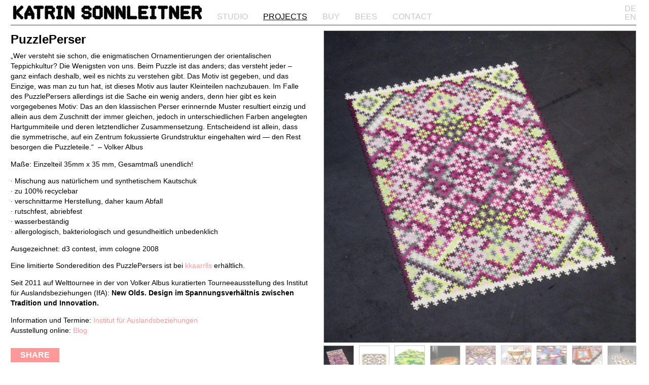

--- FILE ---
content_type: text/html;charset=utf-8
request_url: http://www.katrin-sonnleitner.com/en/projects/detail/?id=24
body_size: 8755
content:
<!DOCTYPE html
     PUBLIC "-//W3C//DTD XHTML 1.0 Strict//EN"
     "http://www.w3.org/TR/xhtml1/DTD/xhtml1-strict.dtd">
<html xml:lang="en" lang="en" xmlns="http://www.w3.org/1999/xhtml">
<head>

<meta http-equiv="Content-Type" content="text/html; charset=utf-8" />
<!-- 
	This website is powered by TYPO3 - inspiring people to share!
	TYPO3 is a free open source Content Management Framework initially created by Kasper Skaarhoj and licensed under GNU/GPL.
	TYPO3 is copyright 1998-2013 of Kasper Skaarhoj. Extensions are copyright of their respective owners.
	Information and contribution at http://typo3.org/
-->

<base href="http://www.katrin-sonnleitner.com/" />
<link rel="shortcut icon" href="http://www.katrin-sonnleitner.com/" type="directory" />
<link rel="icon" href="http://www.katrin-sonnleitner.com/" type="directory" />

<meta name="generator" content="TYPO3 4.7 CMS" />
<meta name="author" content="info@katrin-sonnleitner.de" />
<meta name="robots" content="index, follow" />
<meta name="MSSmartTagsPreventParsing" content="true" />
<meta name="imagetoolbar" content="false" />
<meta name="keywords" content="englisch" />

<link rel="stylesheet" type="text/css" href="http://www.katrin-sonnleitner.com/typo3temp/stylesheet_fad97d0aa7.css?1421187532" media="all" />
<link rel="stylesheet" type="text/css" href="http://www.katrin-sonnleitner.com/fileadmin/css/main.css?1429015082" media="all" />






<title>Katrin Sonnleitner Design Studio -&nbsp;Detail</title><script src="http://www.katrin-sonnleitner.com/fileadmin/js/vendor/jquery/jquery-1.11.1.min.js" type="text/javascript" charset="utf-8"></script><meta name="viewport" content="width=device-width, initial-scale=1.0, user-scalable=yes" />
</head>
<body class="">


<div class="ks-header">
	<div class="logo">
		<h1><a href="http://www.katrin-sonnleitner.com/en/startpage/">Katrin Sonnleitner</a></h1>
	</div>

	<div class="navigation">
		<ul>
<li><a href="http://www.katrin-sonnleitner.com/en/studio/"  >Studio</a></li><a href="http://www.katrin-sonnleitner.com/en/projects/"  class="on">Projects</a><li><a href="http://www.katrin-sonnleitner.com/en/buy/"  >Buy</a></li><li><a href="http://www.katrin-sonnleitner.com/en/bees/"  >Bees</a></li><li><a href="http://www.katrin-sonnleitner.com/en/contact/"  >Contact</a></li>
		</ul>
	</div>

	<div class="language">
		<a href="/de/" class="selection">DE</a>
		<a href="/en/" class="selection">EN</a>
	</div>
</div>

<div class="ks-content">

	<div class="ks-layout">
	    <div class="ks-layout-right">

	    </div>
	    <div class="ks-layout-left">
		    <div class="ks-project-description">

			</div>
	    </div>
	</div>


<div id="c23" class="csc-default" ><div class="ks-layout"><div class="ks-layout-right"><div class="ks-image-gallery noselection"><div class="content"><img src="http://www.katrin-sonnleitner.com/typo3temp/pics/738f287b50.jpg" class="images" data-caption=""><img src="http://www.katrin-sonnleitner.com/typo3temp/pics/e2efc0f99b.jpg" class="images" data-caption=""><img src="http://www.katrin-sonnleitner.com/typo3temp/pics/c771fec511.jpg" class="images" data-caption=""><img src="http://www.katrin-sonnleitner.com/typo3temp/pics/ab8bf9e38b.jpg" class="images" data-caption=""><img src="http://www.katrin-sonnleitner.com/typo3temp/pics/9375895ea6.jpg" class="images" data-caption=""><img src="http://www.katrin-sonnleitner.com/typo3temp/pics/52e1491866.jpg" class="images" data-caption=""><img src="http://www.katrin-sonnleitner.com/typo3temp/pics/72f46e6826.jpg" class="images" data-caption=""><img src="http://www.katrin-sonnleitner.com/typo3temp/pics/ad24219a53.jpg" class="images" data-caption=""><img src="http://www.katrin-sonnleitner.com/typo3temp/pics/17e518edd5.jpg" class="images" data-caption=""><div class="navigation"><div class="next pointer"></div><div class="prev pointer"></div></div></div><p class="caption"></p><div class="thumbnails"></div></div></div><div class="ks-layout-left"><div class="ks-project-description"><h1 class="title">PuzzlePerser</h1><div class="text"><p>„Wer versteht sie schon, die enigmatischen Ornamentierungen der orientalischen Teppichkultur? Die Wenigsten von uns. Beim Puzzle ist das anders; das versteht jeder – ganz einfach deshalb, weil es nichts zu verstehen gibt. Das Motiv ist gegeben, und das Einzige, was man zu tun hat, ist dieses Motiv aus lauter Kleinteilen nachzubauen. Im Falle des PuzzlePersers allerdings ist die Sache ein wenig anders, denn hier gibt es kein vorgegebenes Motiv: Das an den klassischen Perser erinnernde Muster resultiert einzig und allein aus dem Zuschnitt der immer gleichen, jedoch in unterschiedlichen Farben angelegten Hartgummiteile und deren letztendlicher Zusammensetzung. Entscheidend ist allein, dass die symmetrische, auf ein Zentrum fokussierte Grundstruktur eingehalten wird — den Rest besorgen die Puzzleteile.“&nbsp; – Volker Albus</p>
<p>Maße: Einzelteil 35mm x 35 mm, Gesamtmaß unendlich!</p>
<p>· Mischung aus natürlichem und synthetischem Kautschuk<br />· zu 100% recyclebar<br />· verschnittarme Herstellung, daher kaum Abfall<br />· rutschfest, abriebfest<br />· wasserbeständig<br />· allergologisch, bakteriologisch und gesundheitlich unbedenklich </p>
<p>Ausgezeichnet: d3 contest, imm cologne 2008</p>
<p>Eine limitierte Sonderedition des PuzzlePersers ist bei <a href="http://www.kkaarrlls.com/index.php?feature=editions,PuzzlePerser" title="Öffnet externen Link in neuem Fenster" target="_blank" >kkaarrlls</a> erhältlich.</p>
<p>Seit 2011 auf Welttournee in der von Volker Albus kuratierten Tourneeausstellung des Institut für Auslandsbeziehungen (IfA): <b>New Olds. Design im Spannungsverhältnis zwischen Tradition und Innovation.</b></p>
<p>Information und Termine: <a href="http://www.ifa.de/kunst/ausstellungen-im-ausland/design/new-olds.html" title="Öffnet externen Link in neuem Fenster" target="_blank" class="external-link-new-window" >Institut für Auslandsbeziehungen</a><br />Ausstellung online: <a href="http://newoldsblog.ifa.de/" title="Öffnet externen Link in neuem Fenster" target="_blank" class="external-link-new-window" >Blog</a></p></div><div class="sharing addthis_sharing_toolbox"><button class="js-action-share button">share</button></div><div class="buy"><button class="js-action-buy button" onclick="window.location.href='mailto:info@katrin-sonnleitner.com?Subject=Inquiry%20about%20PuzzlePerser';">buy</button> auf Anfrage</div></div></div></div><div class="ks-project-additional"><h1 class="title">Additional projects<span class="meta"> | <a href="http://www.katrin-sonnleitner.com/en/projects/">show all</a></span></h1><div class="ks-project-grid-row clearfix"><div class="ks-project-tile"><a href="http://www.katrin-sonnleitner.com/en/projects/detail/?id=36"><img src="http://www.katrin-sonnleitner.com/typo3temp/pics/79ec2eb867.jpg"><span class="title"><span class="ellipsis">Silver pleats</span></span></a><span class=""></span></div><div class="ks-project-tile"><a href="http://www.katrin-sonnleitner.com/en/projects/detail/?id=34"><img src="http://www.katrin-sonnleitner.com/typo3temp/pics/03070a1de4.jpg"><span class="title"><span class="ellipsis">Möbelette</span></span></a><span class=""></span></div><div class="ks-project-tile"><a href="http://www.katrin-sonnleitner.com/en/projects/detail/?id=29"><img src="http://www.katrin-sonnleitner.com/typo3temp/pics/eb85872fad.jpg"><span class="title"><span class="ellipsis">Cocco sofa</span></span></a><span class=""></span></div><div class="ks-project-tile"><a href="http://www.katrin-sonnleitner.com/en/projects/detail/?id=31"><img src="http://www.katrin-sonnleitner.com/typo3temp/pics/e319fb78c5.jpg"><span class="title"><span class="ellipsis">re*collection</span></span></a><span class=""></span></div><div class="ks-project-tile"><a href="http://www.katrin-sonnleitner.com/en/projects/detail/?id=39"><img src="http://www.katrin-sonnleitner.com/typo3temp/pics/cbe3fe901b.jpg"><span class="title"><span class="ellipsis">button panel</span></span></a><span class=""></span></div><div class="ks-project-tile"><a href="http://www.katrin-sonnleitner.com/en/projects/detail/?id=41"><img src="http://www.katrin-sonnleitner.com/typo3temp/pics/3b3af73389.jpg"><span class="title"><span class="ellipsis">Kahla Notes</span></span></a><span class=""></span></div></div></div></div>


</div>

<div class="ks-footer">
	<span class="text">
		<p>© Katrin Sonnleitner Design Studio 2026</p>
		<p>Karlsruhe, Germany</p>
		<p><a href="mailto:info@katrin-sonnleitner.com">info@katrin-sonnleitner.com</a></p>
	</span>
	<div id="c13" class="csc-default" ><span class="state-of-mind sun">State of mind</span></div>

</div>

<script src="/fileadmin/js/app.min.js"></script>




</body>
</html>

--- FILE ---
content_type: text/css
request_url: http://www.katrin-sonnleitner.com/fileadmin/css/main.css?1429015082
body_size: 17454
content:
/* Katrin Sonnleitner CSS */
/*! normalize.css v1.1.3 | MIT License | git.io/normalize */article,aside,details,figcaption,figure,footer,header,hgroup,main,nav,section,summary{display:block}audio,canvas,video{display:inline-block;*display:inline;*zoom:1}audio:not([controls]){display:none;height:0}[hidden]{display:none}html{font-size:100%;-ms-text-size-adjust:100%;-webkit-text-size-adjust:100%}html,button,input,select,textarea{font-family:Helvetica,Arial,sans-serif}body{margin:0}a:focus{outline:thin dotted}a:active,a:hover{outline:0}h1{font-size:2em;margin:0.67em 0}h2{font-size:1.5em;margin:0.83em 0}h3{font-size:1.17em;margin:1em 0}h4{font-size:1em;margin:1.33em 0}h5{font-size:0.83em;margin:1.67em 0}h6{font-size:0.67em;margin:2.33em 0}abbr[title]{border-bottom:1px dotted}b,strong{font-weight:bold}blockquote{margin:1em 40px}dfn{font-style:italic}hr{-moz-box-sizing:content-box;box-sizing:content-box;height:0}mark{background:#ff0;color:#000}p,pre{margin:1em 0}code,kbd,pre,samp{font-family:monospace, serif;_font-family:'courier new', monospace;font-size:1em}pre{white-space:pre;white-space:pre-wrap;word-wrap:break-word}q{quotes:none}q:before,q:after{content:'';content:none}small{font-size:80%}sub,sup{font-size:75%;line-height:0;position:relative;vertical-align:baseline}sup{top:-0.5em}sub{bottom:-0.25em}dl,menu,ol,ul{margin:1em 0}dd{margin:0 0 0 40px}menu,ol,ul{padding:0 0 0 40px}nav ul,nav ol{list-style:none;list-style-image:none}img{border:0;-ms-interpolation-mode:bicubic}svg:not(:root){overflow:hidden}figure{margin:0}form{margin:0}fieldset{border:1px solid #c0c0c0;margin:0 2px;padding:0.35em 0.625em 0.75em}legend{border:0;padding:0;white-space:normal;*margin-left:-7px}button,input,select,textarea{font-size:100%;margin:0;vertical-align:baseline;*vertical-align:middle}button,input{line-height:normal}button,select{text-transform:none}button,html input[type="button"],input[type="reset"],input[type="submit"]{-webkit-appearance:button;cursor:pointer;*overflow:visible}button[disabled],html input[disabled]{cursor:default}input[type="checkbox"],input[type="radio"]{box-sizing:border-box;padding:0;*height:13px;*width:13px}input[type="search"]{-webkit-appearance:textfield;-moz-box-sizing:content-box;-webkit-box-sizing:content-box;box-sizing:content-box}input[type="search"]::-webkit-search-cancel-button,input[type="search"]::-webkit-search-decoration{-webkit-appearance:none}button::-moz-focus-inner,input::-moz-focus-inner{border:0;padding:0}textarea{overflow:auto;vertical-align:top}table{border-collapse:collapse;border-spacing:0}a{text-decoration:none;color:#f99}a:focus{outline:none}body{font-family:Helvetica,Arial,sans-serif;font-size:16px;line-height:1.5}h1{font-size:150%}.pointer{cursor:pointer}.clearfix:after{content:".";display:block;height:0;clear:both;visibility:hidden}.noselection{-webkit-touch-callout:none;-webkit-user-select:none;-khtml-user-select:none;-moz-user-select:none;-ms-user-select:none;user-select:none;cursor:default;outline:none !important}.ellipsis{white-space:nowrap;overflow:hidden;text-overflow:ellipsis}.button:focus,.button:active{outline:none}.button{display:inline-block;padding:5px 10px;font-weight:bold;text-decoration:none;border:none;background-color:#f99;color:#fff;min-width:6em}@media only screen and (min-device-width: 640px){html{height:100%;background-color:#fff}body{min-height:100%;width:1000px;margin:0 auto;background-color:#fff}h1,h2{margin-bottom:5px}p{margin-top:0}.ks-header{position:relative;margin:0 10px;padding-top:10px;padding-bottom:10px;border-bottom:1px solid #424242;width:976px}.ks-header .logo{position:absolute;top:10px;left:0;width:382px;height:29px;background:transparent url("../images/shared/logo.png") no-repeat top left;text-indent:-9999px}.ks-header .logo h1{margin:0}.ks-header .logo a{display:block;height:37px}.ks-header .navigation{padding-left:392px;height:29px}.ks-header .navigation ul{position:absolute;bottom:4px;margin:0;padding:0}.ks-header .navigation li{display:inline}.ks-header .navigation a{font-size:85%;display:inline;padding:10px 15px;text-transform:uppercase;color:#c8c8c8}.ks-header .navigation a:hover{color:#424242}.ks-header .navigation a.on{color:#000;text-decoration:underline}.ks-header .language{font-size:85%;position:absolute;bottom:7px;right:0;line-height:1.1}.ks-header .language .selection{display:block;color:#c8c8c8}.ks-header .language .selection.on{color:#000}.ks-header .language .selection:hover{color:#424242}.ks-content{margin-top:10px;margin-left:10px;margin-right:10px;min-height:500px}.ks-content h1{margin-top:0}.ks-frontdoor{position:relative;width:976px}.ks-frontdoor .meta{position:absolute;bottom:20px;left:20px;z-index:1000}.ks-frontdoor .meta .title{font-size:125%;color:#9b9b9b;margin:0}.ks-frontdoor .meta .subtitle{font-size:16px;color:#9b9b9b;margin:0}.ks-frontdoor .content{position:relative;width:976px;height:610px;overflow:hidden;background-color:#f0f0f0}.ks-frontdoor .content .slider{position:relative;left:0px;transition:left 1s ease;display:block;width:9760px;font-size:0}.ks-frontdoor .content .slider.noanimation{transition:none}.ks-frontdoor .content .slider .imagespace{display:inline-block;width:976px;height:610px;margin:0;padding:0}.ks-frontdoor .content .slider img{width:976px;height:610px}.ks-frontdoor .content .navigation .next,.ks-frontdoor .content .navigation .prev{position:absolute;top:0;bottom:0;opacity:0}.ks-frontdoor .content .navigation .next:hover,.ks-frontdoor .content .navigation .prev:hover{opacity:1}.ks-frontdoor .content .navigation .next{width:90px;right:0;background-image:url("../images/shared/arrow_right.png");background-repeat:no-repeat;background-position:center center}.ks-frontdoor .content .navigation .prev{width:90px;left:0;background-image:url("../images/shared/arrow_left.png");background-repeat:no-repeat;background-position:center center}.ks-layout{width:976px}.ks-layout .ks-layout-right{width:50%;max-width:50%;float:right;overflow-x:hidden}.ks-layout .ks-layout-left{width:50%;max-width:50%;float:left;overflow-x:hidden}.ks-layout:after{content:".";display:block;height:0;clear:both;visibility:hidden}.ks-content-foldabled .title{padding:0 20px;font-weight:normal;background-image:url("../images/shared/foldable_closed.png");background-position:center left;background-repeat:no-repeat;margin:0;margin-bottom:10px}.ks-content-foldabled .title .subline{font-size:75%}.ks-content-foldabled .content{display:none;padding:0 40px 0 20px}.ks-content-foldabled .content a{color:#f99}.ks-content-foldabled .content p{text-align:justify}.ks-content-foldabled.open .title{background-image:url("../images/shared/foldable_open.png")}.ks-content-foldabled.open .title .headline{font-weight:bold;text-decoration:underline}.ks-content-foldabled.open .title .subline{text-decoration:none}.ks-content-foldabled.open .content{display:block}.ks-image-gallery{position:relative;margin-bottom:40px}.ks-image-gallery .content{position:relative;border:1px solid #c8c8c8;width:486px;height:486px;overflow:hidden}.ks-image-gallery .content img{width:486px;height:486px;max-width:486px;max-height:486px}.ks-image-gallery .content .navigation .next,.ks-image-gallery .content .navigation .prev{position:absolute;top:0;bottom:0;opacity:0}.ks-image-gallery .content .navigation .next:hover,.ks-image-gallery .content .navigation .prev:hover{opacity:1}.ks-image-gallery .content .navigation .next{width:90px;right:0;background-image:url("../images/shared/arrow_right.png");background-repeat:no-repeat;background-position:center center}.ks-image-gallery .content .navigation .prev{width:90px;left:0;background-image:url("../images/shared/arrow_left.png");background-repeat:no-repeat;background-position:center center}.ks-image-gallery .caption{font-size:75%;text-align:left;margin:5px 0}.ks-image-gallery .thumbnails{text-align:left;font-size:0;width:101%}.ks-image-gallery .thumbnails .thumbnail{font-size:0;display:inline-block;width:43px;height:43px;margin-left:10px;margin-bottom:10px;opacity:0.5;border:1px solid #9b9b9b}.ks-image-gallery .thumbnails .thumbnail:first-child,.ks-image-gallery .thumbnails .thumbnail:nth-child(10){margin-left:0}.ks-image-gallery .thumbnails .thumbnail:hover,.ks-image-gallery .thumbnails .thumbnail.on{opacity:1}.ks-project-tile{position:relative;float:left;width:156px;font-size:0;margin-left:8px;overflow:hidden}.ks-project-tile.big{width:320px;height:376px}.ks-project-tile:first-child{margin-left:0}.ks-project-tile img{border:1px solid #c8c8c8;width:153px;height:154px}.ks-project-tile:hover img{border-color:#424242}.ks-project-tile:hover .title{color:#424242}.ks-project-tile.big img{width:317px;height:342px}.ks-project-tile .title{display:block;color:#9b9b9b;font-size:75%;line-height:15px;padding-bottom:12px;padding-top:5px;vertical-align:top;text-align:center;text-transform:uppercase;width:100%;font-size:12px}.ks-project-tile .title span{display:block}.ks-project-tile .badge{display:block;position:absolute;top:0;left:0;width:70px;height:70px}.ks-project-tile .badge.de.badge-new{background:transparent url("../images/badges/badge-de-new.png") no-repeat top left}.ks-project-tile .badge.en.badge-new{background:transparent url("../images/badges/badge-en-new.png") no-repeat top left}.ks-project-tile .badge.de.badge-tour{background:transparent url("../images/badges/badge-de-tour.png") no-repeat top left}.ks-project-tile .badge.en.badge-tour{background:transparent url("../images/badges/badge-en-tour.png") no-repeat top left}.ks-project-description{padding-right:20px}.ks-project-description .title{margin-top:0;margin-bottom:5px}.ks-project-description p{padding-right:10px;font-size:85%;margin-top:0}.ks-project-description .buy{margin-bottom:1em}.ks-project-description .buy button{text-transform:uppercase}.ks-project-description .sharing{margin-top:1.5em;min-height:39px}.ks-project-description .sharing button{text-transform:uppercase}.ks-project-additional .title .meta,.ks-project-additional .title .meta a{font-weight:normal;color:#9b9b9b}.ks-contact-info-box{width:936px;background-color:#f99;padding:20px;color:#fff;font-size:150%;text-align:center}.ks-contact-info-box a{display:inline-block;padding:2.5px 10px;color:#fff}.ks-contact-info-box a:hover{color:#f99;background-color:#fff;text-decoration:none}.ks-contact p{font-size:85%}.ks-footer{position:relative;margin-top:10px;margin-left:10px;margin-right:10px;padding-top:5px;width:976px;border-top:1px solid #424242;color:#9b9b9b;text-transform:uppercase;font-size:75%;line-height:1;margin-bottom:1em}.ks-footer a{color:#9b9b9b}.ks-footer .text p{line-height:21px;display:inline;margin:0;padding:0}.ks-footer .text p:after{content:" • "}.ks-footer .text p:last-child:after{content:""}.ks-footer .state-of-mind{position:absolute;top:5px;right:0;padding-right:25px;line-height:21px}.ks-footer .state-of-mind::after{display:block;content:"";position:absolute;top:0;right:0;width:21px;height:21px;background:transparent url("../images/shared/state-of-mind.png") no-repeat 0 0}.ks-footer .state-of-mind.smile::after{background-position:0 0}.ks-footer .state-of-mind.notes::after{background-position:-21px 0}.ks-footer .state-of-mind.coffee::after{background-position:-42px 0}.ks-footer .state-of-mind.bomb::after{background-position:0 -21px}.ks-footer .state-of-mind.sun::after{background-position:-21px -21px}.ks-footer .state-of-mind.snowman::after{background-position:-42px -21px}.ks-footer .state-of-mind.medal::after{background-position:0 -42px}.ks-footer .state-of-mind.parcel::after{background-position:-21px -42px}.ks-footer .state-of-mind.flower::after{background-position:-42px -42px}}@media only screen and (min-width: 1279px) and (min-device-width: 640px){body{width:1258px}.ks-header{width:1234px}.ks-header .navigation a{font-size:16px}.ks-header .language{font-size:16px}.ks-frontdoor{width:1234px}.ks-frontdoor .content{width:1234px;height:771.25px}.ks-frontdoor .content .slider .imagespace{width:1234px;height:771.25px}.ks-frontdoor .content .slider img{width:1234px;height:771.25px}.ks-layout{width:1234px}.ks-image-gallery .content{width:615px;height:615px}.ks-image-gallery .content img{width:615px;max-width:615px;height:615px;max-height:615px}.ks-image-gallery .thumbnails .thumbnail{width:58px;height:58px}.ks-project-tile{width:199px}.ks-project-tile.big{width:406px;height:462px}.ks-project-tile img{width:196px;height:197px}.ks-project-tile.big img{width:403px;height:428px}.ks-project-description .text{font-size:16px}.ks-contact-info-box{width:1194px}.ks-footer{width:1234px}}@media only screen and (max-device-width: 640px){html{height:100%;background-color:#fff}body{min-height:100%;padding:5%;background-color:#fff}img{max-width:100%}.ks-header .logo{width:100%;height:37px;margin-bottom:10px;background:transparent url("../images/shared/logo.png") no-repeat center center;background-size:contain;text-indent:-9999px}.ks-header .logo h1{margin:0}.ks-header .logo a{display:block;height:37px}.ks-header .navigation{border:1px solid #424242}.ks-header .navigation ul{margin:0;padding:0}.ks-header .navigation li{background-color:#f0f0f0;margin-bottom:1px;display:block}.ks-header .navigation a{display:none;text-align:center;padding:10px 15px;text-transform:uppercase;color:#9b9b9b}.ks-header .navigation a.on{color:#000;text-decoration:underline}.ks-header .navigation a.on,.ks-header .navigation.show a{display:block}.ks-header .language{display:none;padding-top:10px;text-align:center}.ks-header .language.show{display:block}.ks-header .language .selection{display:inline;padding:10px 15px;text-transform:uppercase;color:#c8c8c8}.ks-header .language .selection.on{color:#000}.ks-content{margin-top:20px}.ks-frontdoor .title,.ks-frontdoor .subtitle{display:none}.ks-frontdoor .content{margin:10px 0}.ks-frontdoor .content img{border:1px solid #c8c8c8;max-width:100%;margin-bottom:10px}.ks-content-foldabled .title{padding:0 20px;font-weight:normal;background-image:url("../images/shared/foldable_closed.png");background-position:0px 10px;background-repeat:no-repeat;margin:0;margin-bottom:10px}.ks-content-foldabled .title .subline{font-size:75%;color:#9b9b9b}.ks-content-foldabled .content{display:none;padding:0 20px;margin-bottom:40px}.ks-content-foldabled .content a{color:#f99}.ks-content-foldabled .content p{text-align:justify}.ks-content-foldabled .content img{max-width:100%;border:1px solid #c8c8c8}.ks-content-foldabled.open .title{background-image:url("../images/shared/foldable_open.png")}.ks-content-foldabled.open .title .headline{font-weight:bold;text-decoration:underline}.ks-content-foldabled.open .title .subline{text-decoration:none}.ks-content-foldabled.open .content{display:block}.ks-image-gallery{position:relative}.ks-image-gallery .content{position:relative;width:100%}.ks-image-gallery .content img{border:1px solid #c8c8c8;width:100%;max-width:100%}.ks-image-gallery .content .navigation .next,.ks-image-gallery .content .navigation .prev{position:absolute;top:0;bottom:0}.ks-image-gallery .content .navigation .next{opacity:0.5;width:90px;right:0;background-image:url("../images/shared/arrow_right.png");background-repeat:no-repeat;background-position:center center}.ks-image-gallery .content .navigation .prev{opacity:0.5;width:90px;left:0;background-image:url("../images/shared/arrow_left.png");background-repeat:no-repeat;background-position:center center}.ks-image-gallery .caption{font-size:75%;text-align:center;margin:0}.ks-image-gallery .thumbnails{display:none}.ks-image-gallery.hideonmobile{display:none}.ks-project-tile{position:relative}.ks-project-tile img{border:1px solid #c8c8c8;width:100%;max-width:100%}.ks-project-tile .title{display:block;color:#424242;font-size:85%;padding-bottom:10px;text-align:center;text-transform:uppercase;width:100%}.ks-project-tile .title span{display:block}.ks-project-tile .badge{display:block;position:absolute;top:0;left:0;width:70px;height:70px}.ks-project-tile .badge.de.badge-new{background:transparent url("../images/badges/badge-de-new.png") no-repeat top left}.ks-project-tile .badge.en.badge-new{background:transparent url("../images/badges/badge-en-new.png") no-repeat top left}.ks-project-tile .badge.de.badge-tour{background:transparent url("../images/badges/badge-de-tour.png") no-repeat top left}.ks-project-tile .badge.en.badge-tour{background:transparent url("../images/badges/badge-en-tour.png") no-repeat top left}.ks-project-description{margin-bottom:3em}.ks-project-description .sharing,.ks-project-description .buy,.ks-project-description .meta{margin-bottom:1em}.ks-project-description .buy button{text-transform:uppercase}.ks-project-description .sharing{min-height:39px}.ks-project-description .sharing button{text-transform:uppercase}.ks-project-description .meta{margin-top:3em}.ks-project-description .meta a{display:block;text-decoration:underline}.ks-project-additional .title{font-size:16px}.ks-project-additional .title .meta,.ks-project-additional .title .meta a{color:#9b9b9b}.ks-contact-info-box{background-color:#f99;padding:20px 5px;color:#fff;text-align:center}.ks-contact-info-box a{display:inline-block;padding:2.5px 10px;color:#fff;border-radius:10px;-moz-border-radius:10px;-webkit-border-radius:10px;font-size:125%}.ks-contact-info-box a:active{color:#f99;background-color:#fff;text-decoration:none}.ks-footer{padding-top:10px;border-top:1px solid #424242;color:#9b9b9b;text-align:center}.ks-footer a{color:#9b9b9b}.ks-footer .text p{margin:0;margin-bottom:0.5em}.ks-footer .state-of-mind{display:none}}


--- FILE ---
content_type: text/javascript
request_url: http://www.katrin-sonnleitner.com/fileadmin/js/app.min.js
body_size: 5373
content:
/* Katrin Sonnleitner JavaScript */ !function(a){a.fn.touchwipe=function(b){var c={min_move_x:20,min_move_y:20,wipeLeft:function(){},wipeRight:function(){},wipeUp:function(){},wipeDown:function(){},preventDefaultEvents:!0};return b&&a.extend(c,b),this.each(function(){function a(){this.removeEventListener("touchmove",b),e=null,g=!1}function b(b){if(c.preventDefaultEvents&&b.preventDefault(),g){var d=b.touches[0].pageX,h=b.touches[0].pageY,i=e-d,j=f-h;Math.abs(i)>=c.min_move_x?(a(),i>0?c.wipeLeft():c.wipeRight()):Math.abs(j)>=c.min_move_y&&(a(),j>0?c.wipeDown():c.wipeUp())}}function d(a){1==a.touches.length&&(e=a.touches[0].pageX,f=a.touches[0].pageY,g=!0,this.addEventListener("touchmove",b,!1))}var e,f,g=!1;"ontouchstart"in document.documentElement&&this.addEventListener("touchstart",d,!1)}),this}}(jQuery),$(function(){var a={};return a.elements=$(".ks-content-foldabled"),0===a.elements.length?!0:void a.elements.find(".js-title-action").addClass("pointer").on("click",function(){$(this).parent().toggleClass("open")})}),$(function(){if($("body").width()<640)return $(".ks-frontdoor").first().find(".images").addClass("pointer").on("click",function(a){a.preventDefault();var b=$(this).data("url");b&&(window.location=b)}),!1;var a={};if(a.animate={},a.animate.active=!0,a.animate.isanimating=!1,a.animate.timeout=!1,a.animate.time=4e3,a.element=$(".ks-frontdoor").first(),0===a.element.length)return!0;var b=$(a.element).find(".images");a.title=$(a.element).find(".title").first(),a.subtitle=$(a.element).find(".subtitle").first(),a.count=$(b).length,a.index=1;var c=function(){a.width_content=$(a.element).width()};c();var d=$(a.element).find(".prev"),e=$(a.element).find(".next"),f=$(a.element).find(".slider");b.addClass("pointer").on("click",function(a){a.preventDefault();var b=$(this).data("url");b&&(window.location=b)});var g=function(){f.css("left","0px"),a.index=1};e.on("click",function(b){b.preventDefault(),h(),a.animate.active=!1});var h=function(){return a.animate.isanimating?!1:a.index===a.count?(l(),!0):(k(-a.width_content),a.index++,void n())};d.on("click",function(b){b.preventDefault(),i(),a.animate.active=!1});var i=function(){return a.animate.isanimating?!1:1===a.index?(m(),!0):(k(a.width_content),a.index--,void n())};$(a.element).touchwipe({wipeLeft:function(){a.animate.active=!1,h()},wipeRight:function(){a.animate.active=!1,i()},preventDefaultEvents:!1});var j=function(b){a.animate.isanimating=!0,f.css("left",b+"px"),setTimeout(function(){a.animate.isanimating=!1},1001)},k=function(a){var b=f.position(),c=b.left,d=c+a;j(d)},l=function(){k(-a.width_content),setTimeout(function(){f.addClass("noanimation"),j(a.width_content),setTimeout(function(){f.removeClass("noanimation"),j(0)},100)},1001),a.index=1,n()},m=function(){j(a.width_content),setTimeout(function(){f.addClass("noanimation"),j(-(a.count-1)*a.width_content-a.width_content),setTimeout(function(){f.removeClass("noanimation"),j(-(a.count-1)*a.width_content)},100)},1001),a.index=a.count,n()},n=function(){var c=$(b[a.index-1]),d=c.data("title"),e=c.data("subtitle");a.title.html(d),a.subtitle.html(e)},o=function(){a.timeout=setTimeout(function(){return a.animate.active?(h(),void o()):!1},a.animate.time)};$(window).on("resize",function(){c(),g()}),g(),n(),o()}),$(function(){var a=$(".ks-image-gallery");return 0===a.length?!0:void $(a).each(function(){var a=$(this).find("img"),b=0,c=a[0],d=a.length,e=$(this).find(".caption"),f=$(this).find(".thumbnails"),g=!1;a.hide(),a.first().show();var h=function(){$(c).hide(),b=0===b?d-1:b-1,c=a[b],$(c).show(),p()},i=function(){$(c).hide(),b=b+1==d?0:b+1,c=a[b],$(c).show(),p()},j=$(this).find(".next");$(j).addClass("pointer").on("click",function(){i()});var k=$(this).find(".prev");$(k).addClass("pointer").on("click",function(){h()});var l="";if(d>1){for(var m=0;d>m;m++){var n=$(a[m]).attr("src");l=l+'<img src="'+n+'" class="thumbnail" data-index="'+(m+1)+'">'}$(l).appendTo(f)}g=f.find(".thumbnail"),g.addClass("pointer").on("click",function(a){a.preventDefault();var b=$(this).data("index");o(b)});var o=function(e){return 0>=e||e>d?!1:($(c).hide(),b=e-1,c=a[b],$(c).show(),void p())},p=function(){var c=$(a[b]).data("caption");e.html(c),g.removeClass("on"),$(g[b]).addClass("on")};$(this).touchwipe({wipeLeft:function(){i()},wipeRight:function(){h()},preventDefaultEvents:!1}),p()})}),$(function(){if($("body").width()>=640)return!1;var a=($(".ks-header .logo a").first().attr("href"),0===$(".ks-header .navigation a.on").length?!0:!1);if(a)return $(".ks-header .navigation").toggleClass("show"),$(".ks-header .language").toggleClass("show"),!0;$(".ks-header .navigation .on").on("click",function(a){return $(".ks-header .navigation").hasClass("show")?!0:(a.preventDefault(),$(".ks-header .navigation").addClass("show"),void $(".ks-header .language").addClass("show"))});var b=$(".ks-image-gallery").first(),c=$(".ks-content-foldabled");if(b.length>0&&c.length>0)for(var d=b.find("img"),e=0;e<c.length;e++){var f=void 0!==d[e]?d[e].src:!1,g=$(c[e]).find(".content");f&&g&&$('<img src="'+f+'">').appendTo(g)}}),$(function(){var a=$(".js-action-share");if(0===a.length)return!1;var b="";b+='<script type="text/javascript" src="//s7.addthis.com/js/300/addthis_widget.js#pubid=ra-54351ad1520ee204" async></script>',a.on("click",function(a){a.preventDefault(),$(b).appendTo($(this).parent()),$(this).hide()})});// eof